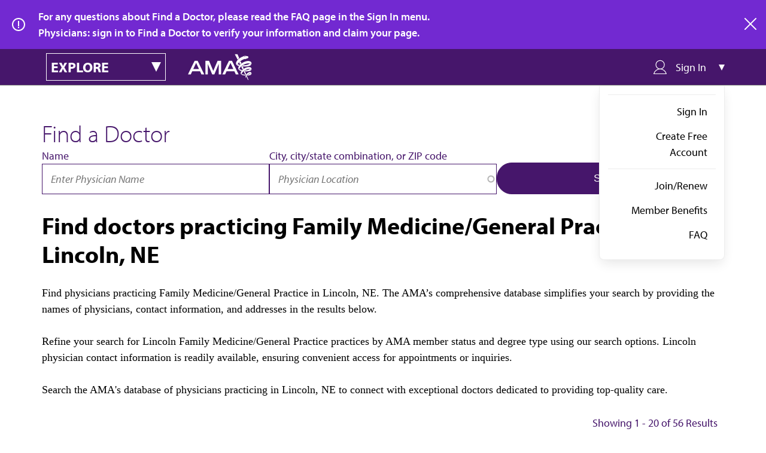

--- FILE ---
content_type: text/html; charset=UTF-8
request_url: https://find-doctor.ama-assn.org/family-medicinegeneral-practice-lincoln-ne
body_size: 7923
content:
<!DOCTYPE html>
<html lang="en" dir="ltr">
  <head>
    <meta charset="utf-8" />
<meta name="description" content="Find Family Medicine/General Practice physicians in Lincoln, NE. The American Medical Association is your source for info on doctors in the area." />
<link rel="canonical" href="https://find-doctor.ama-assn.org/family-medicinegeneral-practice-lincoln-ne" />
<meta name="Generator" content="Drupal 10 (https://www.drupal.org)" />
<meta name="MobileOptimized" content="width" />
<meta name="HandheldFriendly" content="true" />
<meta name="viewport" content="width=device-width, initial-scale=1.0" />
<script>/* Define data layer */
var _dl = {
  /*Define data layer elements here*/
};
/* Define event tracking function */
var _trackAnalytics = function(o) { try {
  window._trackAnalyticsEvents = window._trackAnalyticsEvents || [];
  window._trackAnalyticsEvents.push(o); } catch (err) {}
};
var gaDataLayer = [_dl];</script>
<link rel="icon" href="/themes/custom/ama_dr_finder/favicon.ico" type="image/vnd.microsoft.icon" />
<script src="/sites/default/files/google_tag/ama_dr_finder_gtm/google_tag.script.js?t95b6n" defer></script>

    <title>Find doctors practicing Family Medicine/General Practice in Lincoln, NE | AMA Find a Doctor | Find doctors in the US by name, location, and specialty | AMA</title>
    <link rel="stylesheet" media="all" href="/sites/default/files/css/css_BgIjdwO6bpXh8DXz6f8-mM3m7FtiLWoDExkRyp2Oo40.css?delta=0&amp;language=en&amp;theme=ama_dr_finder&amp;include=eJxti1EOwjAMQy9U2iNN6epVRUkzNSljt0cg-Bo_z5KfTUJLGcvWesFIlTUT38xPbr2GVQdSGXMnjjRdV5Wd4Qh2mkNSJkN4NByWPoyiZTLCgbzpkPTNSHd6XkowBN1jgVNji661_vn-ZgIzqlf_xgupTUyc" />
<link rel="stylesheet" media="all" href="/sites/default/files/css/css_Why2Nxmx2kr6VLZpNR7E-q-5nWggNsv0TGzOpm6rOf8.css?delta=1&amp;language=en&amp;theme=ama_dr_finder&amp;include=eJxti1EOwjAMQy9U2iNN6epVRUkzNSljt0cg-Bo_z5KfTUJLGcvWesFIlTUT38xPbr2GVQdSGXMnjjRdV5Wd4Qh2mkNSJkN4NByWPoyiZTLCgbzpkPTNSHd6XkowBN1jgVNji661_vn-ZgIzqlf_xgupTUyc" />

    <script src="/core/assets/vendor/modernizr/modernizr.min.js?v=3.11.7"></script>
<script src="/sites/default/files/js/js_3fUBJD3BRP6goIoWcwfaN8IFOarwCZ1-4wsMFaQwqpQ.js?scope=header&amp;delta=1&amp;language=en&amp;theme=ama_dr_finder&amp;include=[base64]"></script>
<script src="https://cdn.optimizely.com/js/1063362107.js"></script>

    <link rel="stylesheet" href="https://use.typekit.net/lcy4nos.css">
  </head>
  <body>
        <a href="#main-content" class="visually-hidden focusable">
      Skip to main content
    </a>
    <noscript><iframe src="https://www.googletagmanager.com/ns.html?id=GTM-PPLSD5W" height="0" width="0" style="display:none;visibility:hidden"></iframe></noscript>
      <div class="dialog-off-canvas-main-canvas" data-off-canvas-main-canvas>
    

  <div>
  
    
        <div class="dr-finder__alert" id="ama_alert_anonymous">
    <p class="dr-finder__alert__text">
      For any questions about Find a Doctor, please read the FAQ page in the Sign In menu.<br />Physicians: sign in to Find a Doctor to verify your information and claim your page.
    </p>
        <a href="#" title="close" target="_self" class="ama__link--icon dr-finder__alert__close">
      <svg xmlns="http://www.w3.org/2000/svg" viewBox="0 0 20 20" width="20" height="20"><path d="M11.4 10l8.3-8.3c.4-.4.4-1 0-1.4s-1-.4-1.4 0L10 8.6 1.7.3C1.3-.1.7-.1.3.3s-.4 1 0 1.4L8.6 10 .3 18.3c-.4.4-.4 1 0 1.4.2.2.4.3.7.3s.5-.1.7-.3l8.3-8.3 8.3 8.3c.2.2.5.3.7.3s.5-.1.7-.3c.4-.4.4-1 0-1.4L11.4 10z"></path></svg>
      <span>close</span>
    </a>
  </div>

  </div>

<header class="sticky-nav" role="banner">
  <div id="amaCategoryNavigation" class="ama__main-navigation ama__main-navigation--dr-finder">
  <div class="container">
    <div id="ama__dr-finder-explore-menu" class="ama__explore-menu">
  <div class="ama__explore-menu__button main">
    <h3 class="ama__h3 ama__explore-menu__text">explore</h3>
    <i class="ama__explore-menu__caret"></i>
  </div>
  <div class="ama__explore-menu__button mobile"></div>
  <div class="ama__explore-menu__menu">
                    

  
              <ul>
                  <li>
                      <a href="https://www.ama-assn.org/" class="ama__link ama__link--white">AMA Home</a>
                            </li>
              <li>
                      <a href="https://jamanetwork.com/" class="ama__link ama__link--white">JAMA Network™</a>
                            </li>
              <li>
                      <a href="https://freida.ama-assn.org/" class="ama__link ama__link--white">FREIDA™</a>
                            </li>
              <li>
                      <a href="https://edhub.ama-assn.org/" class="ama__link ama__link--white">AMA Ed Hub™</a>
                            </li>
              <li>
                      <a href="https://www.ama-assn.org/delivering-care/public-health/covid-19-2019-novel-coronavirus-resource-center-physicians" class="ama__link ama__link--white">COVID-19 Resources</a>
                            </li>
              <li>
                      <a href="https://journalofethics.ama-assn.org/home" class="ama__link ama__link--white">AMA Journal of Ethics®</a>
                            </li>
              <li>
                      <a href="http://ama-assn.org/practice-management/cpt" class="ama__link ama__link--white">CPT®</a>
                            </li>
              <li>
                      <a href="https://commerce.ama-assn.org/store/ui" target="_blank" class="ama__link ama__link--white">Store</a>
                            </li>
              <li>
                      <a href="https://amainsure.com/" class="ama__link ama__link--white">AMA Insurance</a>
                            </li>
              <li>
                      <a href="https://commerce.ama-assn.org/amaprofiles/" target="_blank" class="ama__link ama__link--white">AMA Physician Profiles</a>
                            </li>
          </ul>
  


      </div>
</div>    
<a href="https://www.ama-assn.org" class="ama__site-logo">
  <img src="/themes/custom/ama_dr_finder/assets/images/brand/logo-reversed.svg" class="logo" alt="American Medical Association" />
</a>


    <div id="drfinder__sign-in-dropdown" class="drfinder__sign-in-dropdown">
  <div class="drfinder__sign-in-dropdown__trigger">
    <i class="drfinder__sign-in-dropdown__trigger__icon drfinder__sign-in-dropdown__trigger__icon__user icon--usermenu-outline"></i>
    <span class="drfinder__sign-in-dropdown__trigger__text">Sign In</span>
    <i class="drfinder__sign-in-dropdown__caret"></i>
  </div>
  <div class="drfinder__sign-in-dropdown__menu" >
          
                      <ul class="drfinder__sign-in-dropdown__menu__group">
            <li>
                                                <a href="/saml/login" class="ama__link ama__link--no-underline" target="_self" data-drupal-link-system-path="saml/login">Sign In</a>
                                      <li>
                                                <a href="https://fsso.ama-assn.org/sign-up?destination=/family-medicinegeneral-practice-lincoln-ne" class="ama__link ama__link--no-underline" target="_self">Create Free Account</a>
              </li>
            
              </li>
              </ul>
                        <ul class="drfinder__sign-in-dropdown__menu__group">
            <li>
                                                                  <a href="https://member.ama-assn.org/join-renew" class="ama__link ama__link--no-underline" target="_blank">Join/Renew</a>
                                      <li>
                                                                  <a href="https://www.ama-assn.org/amaone/ama-member-benefits" class="ama__link ama__link--no-underline" target="_blank">Member Benefits</a>
              </li>
                      <li>
                                                                  <a href="/faq" class="ama__link ama__link--no-underline" target="_blank" data-drupal-link-system-path="node/87626">FAQ</a>
              </li>
            
              </li>
              </ul>
            


      </div>
</div>
  </div>
</div>
</header>

<main role="main">
  <div class="ama__dr-finder container search canned-search">
    <h1 class="ama__h1">Find a Doctor</h1>
    <p class="subheading">Enter a name (first, last, or both) AND city/state combo or ZIP code to view results.</p>
        <div>
    <div data-drupal-messages-fallback class="hidden"></div>
<div id="block-ama-dr-finder-content">
  
    
      <div  class="canned-search-page">
  <div class="views-element-container"><div class="js-view-dom-id-aa751ebb06a8f4091b4a4eea5af67c84776fe2ec00815a1a7c92636c074db87b">
  <form class="views-exposed-form" data-drupal-selector="views-exposed-form-api-search-block-1" action="/search" method="get" id="views-exposed-form-api-search-block-1" accept-charset="UTF-8">
  <div class="dr-finder-search">
  <div class="dr-finder-search__search-field">
    <div class="ama-dr-finder-search-field">
      <div class="ama-dr-finder-search-field__first">
        <div class="js-form-item form-item form-type-textfield js-form-type-textfield form-item-name js-form-item-name">
      <label for="edit-name">Name</label>
        <input placeholder="Enter Physician Name" data-drupal-selector="edit-name" type="text" id="edit-name" name="name" value="" size="30" maxlength="128" class="form-text" />

        </div>

      </div>
      <div class="ama-dr-finder-search-field__second">
        <div class="js-form-item form-item form-type-textfield js-form-type-textfield form-item-location js-form-item-location">
      <label for="edit-location">City, city/state combination, or ZIP code</label>
        <input placeholder="Physician Location" data-drupal-selector="edit-location" class="form-autocomplete form-text" data-autocomplete-path="/autocomplete-location" type="text" id="edit-location" name="location" value="" size="30" maxlength="128" />

        </div>

      </div>
      <div data-drupal-selector="edit-actions" class="form-actions js-form-wrapper form-wrapper" id="edit-actions"><input data-drupal-selector="edit-submit-api-search" type="submit" id="edit-submit-api-search" value="Search" class="button js-form-submit form-submit" />
</div>

    </div>
  </div>
</div>

</form>

</div>
</div>

  <h1 class="ama__h1">Find doctors practicing Family Medicine/General Practice in Lincoln, NE</h1>
  <p>Find physicians practicing Family Medicine/General Practice in Lincoln, NE. The AMA’s comprehensive database simplifies your search by providing the names of physicians, contact information, and addresses in the results below.<br />
<br />
Refine your search for Lincoln Family Medicine/General Practice practices by AMA member status and degree type using our search options. Lincoln physician contact information is readily available, ensuring convenient access for appointments or inquiries.<br />
<br />
Search the AMA&#039;s database of physicians practicing in Lincoln, NE to connect with exceptional doctors dedicated to providing top-quality care.</p>
  <p></p>
  <div class="views-element-container"><div class="js-view-dom-id-d2c5f128835d460c05cbdf9acbb2551bc52e8c1c624fa8fdf522e6e44919c32c">
  <div class="dr-finder-search">
    
  </div>
  <div class="dr-finder-search-results-header">
        <div class="dr-finder-search-results-header__results-text"></div>
    <div class="dr-finder-search-results-header__results">
      Showing 1 - 20 of 56 Results    </div>
  </div>

    
<div class="ama__membership ama_drfinder_promo">
  <div class="ama__membership-content">
    <div class="ama__membership_title_container">
            <h2 class="ama__h2">MEMBERSHIP MOVES MEDICINE™</h2>
    </div>
    <div class="membership-body">
      
            <div><ul>
<li>Free access to JAMA Network™ and CME</li>
<li>Save hundreds on insurance</li>
<li>Fight for physicians and patient rights</li>
</ul></div>
      
    </div>
    <div class="ama__membership_cta_container">
      <a
        href="https://member.ama-assn.org/join-renew/"
        class="ama__button ama__button--complementary"
        title="
            <div>Join the AMA today</div>
      "
        target="_blank"
      >
        
            <div>Join the AMA today</div>
      
      </a>
    </div>
  </div>
</div>
        
<a href="/doctor/sidra-akhter-md/48424359" class="dr-finder-search-result-card  ">
  <div class="dr-finder-search-result-card__image ">
                  <img src="/themes/custom/ama_dr_finder/assets/images/avatar.png" alt="avatar">
                </div>
  <div class="dr-finder-search-result-card__content">
    <div class="dr-finder-search-result-card__content__name ama__h2">Sidra Akhter, MD</div>
    <div class="dr-finder-search-result-card__content__address">LINCOLN, NE 68510</div>
    <div class="dr-finder-search-result-card__content__specialty">FAMILY MEDICINE</div>
      </div>
</a>

        
<a href="/doctor/lexia-rae-aurand-md/51550730" class="dr-finder-search-result-card  ">
  <div class="dr-finder-search-result-card__image ">
                  <img src="/themes/custom/ama_dr_finder/assets/images/avatar.png" alt="avatar">
                </div>
  <div class="dr-finder-search-result-card__content">
    <div class="dr-finder-search-result-card__content__name ama__h2">Lexia Rae Aurand, MD</div>
    <div class="dr-finder-search-result-card__content__address">LINCOLN, NE 68510</div>
    <div class="dr-finder-search-result-card__content__specialty">FAMILY MEDICINE</div>
      </div>
</a>

        
<a href="/doctor/jacob-dempsey-smith-md/53163965" class="dr-finder-search-result-card  ">
  <div class="dr-finder-search-result-card__image ">
                  <img src="/themes/custom/ama_dr_finder/assets/images/avatar.png" alt="avatar">
                </div>
  <div class="dr-finder-search-result-card__content">
    <div class="dr-finder-search-result-card__content__name ama__h2">Jacob Dempsey Smith, MD</div>
    <div class="dr-finder-search-result-card__content__address">LINCOLN, NE 68516</div>
    <div class="dr-finder-search-result-card__content__specialty">FAMILY MEDICINE</div>
      </div>
</a>


<div class="ama__membership ama_drfinder_promo">
  <div class="ama__membership-content">
    <div class="ama__membership_title_container">
            <h2 class="ama__h2">It’s time to rebuild</h2>
    </div>
    <div class="membership-body">
      
            <div>The AMA Recovery Plan for America’s Physicians renews our commitment to physicians so patients can receive the high-quality care they deserve.</div>
      
    </div>
    <div class="ama__membership_cta_container">
      <a
        href="https://www.ama-assn.org/amaone/ama-recovery-plan-america-s-physicians"
        class="ama__button ama__button--complementary"
        title="
            <div>Let&#039;s Get Started</div>
      "
        target="_blank"
      >
        
            <div>Let&#039;s Get Started</div>
      
      </a>
    </div>
  </div>
</div>
        
<a href="/doctor/joseph-william-wees-do/74236136" class="dr-finder-search-result-card  ">
  <div class="dr-finder-search-result-card__image ">
                  <img src="/themes/custom/ama_dr_finder/assets/images/avatar.png" alt="avatar">
                </div>
  <div class="dr-finder-search-result-card__content">
    <div class="dr-finder-search-result-card__content__name ama__h2">Joseph William Wees, DO</div>
    <div class="dr-finder-search-result-card__content__address">LINCOLN, NE 68506</div>
    <div class="dr-finder-search-result-card__content__specialty">FAMILY MEDICINE</div>
      </div>
</a>

        
<a href="/doctor/jerald-edward-rector-md/1828914" class="dr-finder-search-result-card  ">
  <div class="dr-finder-search-result-card__image ">
                  <img src="/themes/custom/ama_dr_finder/assets/images/avatar.png" alt="avatar">
                </div>
  <div class="dr-finder-search-result-card__content">
    <div class="dr-finder-search-result-card__content__name ama__h2">Jerald Edward Rector, MD</div>
    <div class="dr-finder-search-result-card__content__address">LINCOLN, NE 68516</div>
    <div class="dr-finder-search-result-card__content__specialty">FAMILY MEDICINE</div>
      </div>
</a>

        
<a href="/doctor/michael-david-huffman-md/4046662" class="dr-finder-search-result-card  ">
  <div class="dr-finder-search-result-card__image ">
                  <img src="/themes/custom/ama_dr_finder/assets/images/avatar.png" alt="avatar">
                </div>
  <div class="dr-finder-search-result-card__content">
    <div class="dr-finder-search-result-card__content__name ama__h2">Michael David Huffman, MD</div>
    <div class="dr-finder-search-result-card__content__address">LINCOLN, NE 68516</div>
    <div class="dr-finder-search-result-card__content__specialty">FAMILY MEDICINE</div>
      </div>
</a>

        
<a href="/doctor/cheryl-roth-md/4059181" class="dr-finder-search-result-card  ">
  <div class="dr-finder-search-result-card__image ">
                  <img src="/themes/custom/ama_dr_finder/assets/images/avatar.png" alt="avatar">
                </div>
  <div class="dr-finder-search-result-card__content">
    <div class="dr-finder-search-result-card__content__name ama__h2">Cheryl Roth, MD</div>
    <div class="dr-finder-search-result-card__content__address">LINCOLN, NE 68506</div>
    <div class="dr-finder-search-result-card__content__specialty">FAMILY MEDICINE</div>
      </div>
</a>

        
<a href="/doctor/laura-marie-sterling-md/5206834" class="dr-finder-search-result-card  ">
  <div class="dr-finder-search-result-card__image ">
                  <img src="/themes/custom/ama_dr_finder/assets/images/avatar.png" alt="avatar">
                </div>
  <div class="dr-finder-search-result-card__content">
    <div class="dr-finder-search-result-card__content__name ama__h2">Laura Marie Sterling, MD</div>
    <div class="dr-finder-search-result-card__content__address">LINCOLN, NE 68502</div>
    <div class="dr-finder-search-result-card__content__specialty">FAMILY MEDICINE</div>
      </div>
</a>

        
<a href="/doctor/shawn-suzanne-lawrence-md/5675809" class="dr-finder-search-result-card  ">
  <div class="dr-finder-search-result-card__image ">
                  <img src="/themes/custom/ama_dr_finder/assets/images/avatar.png" alt="avatar">
                </div>
  <div class="dr-finder-search-result-card__content">
    <div class="dr-finder-search-result-card__content__name ama__h2">Shawn Suzanne Lawrence, MD</div>
    <div class="dr-finder-search-result-card__content__address">LINCOLN, NE 68510</div>
    <div class="dr-finder-search-result-card__content__specialty">FAMILY MEDICINE</div>
      </div>
</a>

        
<a href="/doctor/george-herbert-hansen-md/4052915" class="dr-finder-search-result-card  ">
  <div class="dr-finder-search-result-card__image ">
                  <img src="/themes/custom/ama_dr_finder/assets/images/avatar.png" alt="avatar">
                </div>
  <div class="dr-finder-search-result-card__content">
    <div class="dr-finder-search-result-card__content__name ama__h2">George Herbert Hansen, MD</div>
    <div class="dr-finder-search-result-card__content__address">LINCOLN, NE 68503</div>
    <div class="dr-finder-search-result-card__content__specialty">FAMILY MEDICINE</div>
      </div>
</a>

        
<a href="/doctor/daniel-joseph-defreece-md/4252049" class="dr-finder-search-result-card  ">
  <div class="dr-finder-search-result-card__image ">
                  <img src="/themes/custom/ama_dr_finder/assets/images/avatar.png" alt="avatar">
                </div>
  <div class="dr-finder-search-result-card__content">
    <div class="dr-finder-search-result-card__content__name ama__h2">Daniel Joseph Defreece, MD</div>
    <div class="dr-finder-search-result-card__content__address">LINCOLN, NE 68503</div>
    <div class="dr-finder-search-result-card__content__specialty">FAMILY MEDICINE</div>
      </div>
</a>

        
<a href="/doctor/richard-peter-wurtz-md/4265972" class="dr-finder-search-result-card  ">
  <div class="dr-finder-search-result-card__image ">
                  <img src="/themes/custom/ama_dr_finder/assets/images/avatar.png" alt="avatar">
                </div>
  <div class="dr-finder-search-result-card__content">
    <div class="dr-finder-search-result-card__content__name ama__h2">Richard Peter Wurtz, MD</div>
    <div class="dr-finder-search-result-card__content__address">LINCOLN, NE 68516</div>
    <div class="dr-finder-search-result-card__content__specialty">FAMILY MEDICINE</div>
      </div>
</a>

        
<a href="/doctor/julie-l-waddell-md/4066656" class="dr-finder-search-result-card  ">
  <div class="dr-finder-search-result-card__image ">
                  <img src="/themes/custom/ama_dr_finder/assets/images/avatar.png" alt="avatar">
                </div>
  <div class="dr-finder-search-result-card__content">
    <div class="dr-finder-search-result-card__content__name ama__h2">Julie L Waddell, MD</div>
    <div class="dr-finder-search-result-card__content__address">LINCOLN, NE 68505</div>
    <div class="dr-finder-search-result-card__content__specialty">FAMILY MEDICINE</div>
      </div>
</a>

        
<a href="/doctor/carol-ann-boelter-md/4079292" class="dr-finder-search-result-card  ">
  <div class="dr-finder-search-result-card__image ">
                  <img src="/themes/custom/ama_dr_finder/assets/images/avatar.png" alt="avatar">
                </div>
  <div class="dr-finder-search-result-card__content">
    <div class="dr-finder-search-result-card__content__name ama__h2">Carol Ann Boelter, MD</div>
    <div class="dr-finder-search-result-card__content__address">LINCOLN, NE 68505</div>
    <div class="dr-finder-search-result-card__content__specialty">FAMILY MEDICINE</div>
      </div>
</a>

        
<a href="/doctor/suzanne-marie-vandenhul-md/4257951" class="dr-finder-search-result-card  ">
  <div class="dr-finder-search-result-card__image ">
                  <img src="/themes/custom/ama_dr_finder/assets/images/avatar.png" alt="avatar">
                </div>
  <div class="dr-finder-search-result-card__content">
    <div class="dr-finder-search-result-card__content__name ama__h2">Suzanne Marie Vandenhul, MD</div>
    <div class="dr-finder-search-result-card__content__address">LINCOLN, NE 68502</div>
    <div class="dr-finder-search-result-card__content__specialty">FAMILY MEDICINE</div>
      </div>
</a>

        
<a href="/doctor/douglas-ray-pope-md/6537982" class="dr-finder-search-result-card  ">
  <div class="dr-finder-search-result-card__image ">
                  <img src="/themes/custom/ama_dr_finder/assets/images/avatar.png" alt="avatar">
                </div>
  <div class="dr-finder-search-result-card__content">
    <div class="dr-finder-search-result-card__content__name ama__h2">Douglas Ray Pope, MD</div>
    <div class="dr-finder-search-result-card__content__address">LINCOLN, NE 68505</div>
    <div class="dr-finder-search-result-card__content__specialty">FAMILY MEDICINE</div>
      </div>
</a>

        
<a href="/doctor/patrick-j-mc-guffey-md/6539503" class="dr-finder-search-result-card  ">
  <div class="dr-finder-search-result-card__image ">
                  <img src="/themes/custom/ama_dr_finder/assets/images/avatar.png" alt="avatar">
                </div>
  <div class="dr-finder-search-result-card__content">
    <div class="dr-finder-search-result-card__content__name ama__h2">Patrick J Mc Guffey, MD</div>
    <div class="dr-finder-search-result-card__content__address">LINCOLN, NE 68505</div>
    <div class="dr-finder-search-result-card__content__specialty">FAMILY MEDICINE</div>
      </div>
</a>

        
<a href="/doctor/gary-paul-van-ert-md/6539971" class="dr-finder-search-result-card  ">
  <div class="dr-finder-search-result-card__image ">
                  <img src="/themes/custom/ama_dr_finder/assets/images/avatar.png" alt="avatar">
                </div>
  <div class="dr-finder-search-result-card__content">
    <div class="dr-finder-search-result-card__content__name ama__h2">Gary Paul Van Ert, MD</div>
    <div class="dr-finder-search-result-card__content__address">LINCOLN, NE 68506</div>
    <div class="dr-finder-search-result-card__content__specialty">FAMILY MEDICINE</div>
      </div>
</a>

        
<a href="/doctor/james-michael-carraher-md/6543949" class="dr-finder-search-result-card  ">
  <div class="dr-finder-search-result-card__image ">
                  <img src="/themes/custom/ama_dr_finder/assets/images/avatar.png" alt="avatar">
                </div>
  <div class="dr-finder-search-result-card__content">
    <div class="dr-finder-search-result-card__content__name ama__h2">James Michael Carraher, MD</div>
    <div class="dr-finder-search-result-card__content__address">LINCOLN, NE 68502</div>
    <div class="dr-finder-search-result-card__content__specialty">FAMILY MEDICINE</div>
      </div>
</a>

        
<a href="/doctor/patrick-john-bertolini-md/6545587" class="dr-finder-search-result-card  ">
  <div class="dr-finder-search-result-card__image ">
                  <img src="/themes/custom/ama_dr_finder/assets/images/avatar.png" alt="avatar">
                </div>
  <div class="dr-finder-search-result-card__content">
    <div class="dr-finder-search-result-card__content__name ama__h2">Patrick John Bertolini, MD</div>
    <div class="dr-finder-search-result-card__content__address">LINCOLN, NE 68516</div>
    <div class="dr-finder-search-result-card__content__specialty">FAMILY MEDICINE</div>
      </div>
</a>


  
    <nav class="pager" role="navigation" aria-labelledby="pagination-heading">
    <h4 id="pagination-heading" class="visually-hidden">Pagination</h4>
    <ul class="pager__items js-pager__items">
            
            
            
                    <li class="pager__item pager__item--active pager__item--number"><a href="?page=0" class="pager__link is-active" title="Current page" aria-current="page"><span class="visually-hidden">
              Current page
            </span>
            1
          </a></li>              <li class="pager__item pager__item--number"><a href="?page=1" class="pager__link" title="Go to page 2"><span class="visually-hidden">
              Page
            </span>
            2
          </a></li>              <li class="pager__item pager__item--number"><a href="?page=2" class="pager__link" title="Go to page 3"><span class="visually-hidden">
              Page
            </span>
            3
          </a></li>      
            
                    <li class="pager__item pager__item--action pager__item--next"><a href="?page=1" class="pager__link pager__link--action-link" title="Go to next page" rel="next"><span class="visually-hidden">Next page</span><span class="pager__item-title pager__item-title--forward" aria-hidden="true"></span></a></li>      
                    <li class="pager__item pager__item--action pager__item--last"><a href="?page=2" class="pager__link pager__link--action-link" title="Go to last page"><span class="visually-hidden">Last page</span><span class="pager__item-title pager__item-title--forward" aria-hidden="true">
              Last 
            </span></a></li>          </ul>
  </nav>


  
  

  
  
</div>
</div>

</div>


  </div>

  </div>

      <div class="dr-finder-search__cta">Organizations seeking credentialing products can learn more at <a href="https://www.ama-assn.org/practice-management/ama-credentialing-solutions/?utm_source=DoctorFinder+landing+page%2FSERP&utm_medium=link" title="Request access to AMA Profiles for MDs, DOs and PAs." target="_blank">AMA Credentialing Solutions</a>.</div>
    </div>
</main>

<footer class="ama__footer drfinder__footer">
  <div class="container">
    
<a href="https://www.ama-assn.org/" class="ama__site-logo--footer">
  <img src="/themes/custom/ama_dr_finder/assets/images/brand/logo-reversed.svg" class="logo" alt="American Medical Association" />
</a>


    <div class="ama__footer__left">
      <p class="ama__footer__mission"> The AMA promotes the art and science of medicine and the betterment of public health.</p>
      <ul class="ama__social-share">
          <li>
      <a href="https://www.facebook.com/AmericanMedicalAssociation" class="social--facebook-white"></a>
    </li>
          <li>
      <a href="https://twitter.com/AmerMedicalAssn" class="social--twitter-white"></a>
    </li>
          <li>
      <a href="https://linkedin.com/company/american-medical-association" class="social--linkedin-white"></a>
    </li>
          <li>
      <a href="https://www.youtube.com/user/AmerMedicalAssn" class="social--youtube-white"></a>
    </li>
          <li>
      <a href="https://www.instagram.com/amermedicalassn/" class="social--instagram-white"></a>
    </li>
  </ul>
      <a
  href="https://www.ama-assn.org/form/contact-us"
  title="Contact Us"
  target="_self"
  class="ama__footer__connect">
    <span>Contact Us</span>
  </a>
      <p > <a href='https://www.ama-assn.org/newsletters' target='_blank'>Subscribe to free newsletters from the AMA</a></p>
    </div>

    <div class="ama__footer__right">
          <div class="ama__footer__menu-secondary-user">
      <div class="dr-finder-footer-adjustments">
        
              <ul>
                  <li>
          <a href="https://www.ama-assn.org/about-ama/ama-career-opportunities" target="_blank">AMA Careers</a>
                  </li>
              <li>
          <a href="https://www.ama-assn.org/events" target="_blank">Events</a>
                  </li>
              <li>
          <a href="https://www.ama-assn.org/press-center" target="_blank">Press Center</a>
                  </li>
              <li>
          <a href="https://www.amaalliance.org/" target="_blank">AMA Alliance</a>
                  </li>
              <li>
          <a href="http://www.ampaconline.org/" target="_blank">AMPAC</a>
                  </li>
              <li>
          <a href="https://amafoundation.org/" target="_blank">AMA Foundation</a>
                  </li>
          </ul>
  


      </div>
    </div>
                <p > The best in medicine, delivered to your mailbox</p>
        <div class="ama__subscribe-promo--wide">
          <div class="ama__subscribe-promo__form">
                <div id="block-webform-footer-subscription">
  
    
      <span id="webform-submission-email-subscription-node-21521-form-ajax-content"></span><div id="webform-submission-email-subscription-node-21521-form-ajax" class="webform-ajax-form-wrapper" data-effect="none" data-progress-type="throbber"><form class="webform-submission-form webform-submission-add-form webform-submission-email-subscription-form webform-submission-email-subscription-add-form webform-submission-email-subscription-node-21521-form webform-submission-email-subscription-node-21521-add-form js-webform-details-toggle webform-details-toggle dr-finder-subscription-form" novalidate="novalidate" data-drupal-selector="webform-submission-email-subscription-node-21521-add-form" action="/family-medicinegeneral-practice-lincoln-ne" method="post" id="webform-submission-email-subscription-node-21521-add-form" accept-charset="UTF-8">
  
  <form class="webform-submission-form webform-submission-add-form webform-submission-email-subscription-form webform-submission-email-subscription-add-form webform-submission-email-subscription-node-21521-form webform-submission-email-subscription-node-21521-add-form js-webform-details-toggle webform-details-toggle" novalidate="novalidate" data-drupal-selector="webform-submission-email-subscription-node-21521-add-form">
  <input autocomplete="off" data-drupal-selector="form-j6eemap3lwcjqv1tz8ska-4suum6fzkry-h2qcw2dps" type="hidden" name="form_build_id" value="form-j6eEmAP3lWCjqV1tZ8SKa_4SuUM6FZkRy_h2QCw2dPs" />

  
  <input data-drupal-selector="edit-webform-submission-email-subscription-node-21521-add-form" type="hidden" name="form_id" value="webform_submission_email_subscription_node_21521_add_form" />

  
      <div class="ama__subscribe-promo__email-subscribe-container">
      <div class="ama__form-group js-form-item form-item form-type-email js-form-type-email form-item-email js-form-item-email form-no-label">
      <label for="edit-email" class="visually-hidden js-form-required form-required">Email</label>
        <input pattern="^[._a-zA-Z0-9-]+(.[_a-zA-Z0-9-]+)@[a-z0-9-]+(.[a-z0-9-]+)(.[a-z]{2,3})$" data-webform-pattern-error="This email address is not valid." data-drupal-selector="edit-email" type="email" id="edit-email" name="email" value="" size="40" maxlength="254" placeholder="Email Address" class="form-email required" required="required" aria-required="true" />

        </div>

      <div data-drupal-selector="edit-actions" class="form-actions webform-actions js-form-wrapper form-wrapper" id="edit-actions--2"><input class="webform-button--submit ama__button  ama__button--secondary  button button--primary js-form-submit form-submit" data-drupal-selector="edit-actions-submit" data-disable-refocus="true" type="submit" id="edit-actions-submit" name="op" value="Subscribe" />

</div>

    </div>
        <div class="js-form-item form-item form-type-checkbox js-form-type-checkbox form-item-us-citizen js-form-item-us-citizen">
        <input data-webform-required-error="Please check box to opt-in" data-drupal-selector="edit-us-citizen" type="checkbox" id="edit-us-citizen" name="us_citizen" value="1" class="form-checkbox required" required="required" aria-required="true" />

        <label for="edit-us-citizen" class="option js-form-required form-required">I verify that I’m in the U.S. and agree to receive communication from the AMA or third parties on behalf of AMA.</label>
      </div>

        
</form>

  
</form>
</div>
  </div>

            </div>
        </div>
          </div>
  </div>

  <div class="container">
        <div class="ama__footer__menu-products">
      
              <ul>
                  <li>
          <a href="https://www.ama-assn.org/" target="_blank">AMA Home</a>
                  </li>
              <li>
          <a href="https://jamanetwork.com/" target="_blank">JAMA Network™</a>
                  </li>
              <li>
          <a href="https://freida.ama-assn.org/" target="_blank">FREIDA™</a>
                  </li>
              <li>
          <a href="https://edhub.ama-assn.org/" target="_blank">AMA Ed Hub™</a>
                  </li>
              <li>
          <a href="https://www.ama-assn.org/delivering-care/public-health/covid-19-2019-novel-coronavirus-resource-center-physicians" target="_blank">COVID-19 Resources</a>
                  </li>
              <li>
          <a href="https://journalofethics.ama-assn.org/home" target="_blank">AMA Journal of Ethics®</a>
                  </li>
              <li>
          <a href="http://ama-assn.org/practice-management/cpt" target="_blank">CPT®</a>
                  </li>
              <li>
          <a href="https://commerce.ama-assn.org/store/ui" target="_blank">Store</a>
                  </li>
              <li>
          <a href="https://amainsure.com/" target="_blank">AMA Insurance</a>
                  </li>
              <li>
          <a href="https://commerce.ama-assn.org/amaprofiles/" target="_blank">AMA Physician Profiles</a>
                  </li>
          </ul>
  


    </div>
    </div>

  <div class="ama__footer__bottom">
    <div class="container">
          
              <ul class="ama__footer__menu-utility">
                  <li>
          <a href="https://www.ama-assn.org/general-information/general-information/terms-use">Terms of Use</a>
                  </li>
              <li>
          <a href="https://www.ama-assn.org/general-information/general-information/privacy-policy">Privacy Policy</a>
                  </li>
              <li>
          <a href="https://www.ama-assn.org/general-information/general-information/code-conduct">Code of Conduct</a>
                  </li>
              <li>
          <a href="https://www.ama-assn.org/general-information/general-information/accessibility-statement">Website Accessibility</a>
                  </li>
          </ul>
  


        
    
<div class="ama__copyright ama__type--smaller">
  Copyright  1995 - 2026  American Medical Association. All rights reserved.
</div>
    </div>
  </div>
</footer>

  </div>

    
    <script type="application/json" data-drupal-selector="drupal-settings-json">{"path":{"baseUrl":"\/","pathPrefix":"","currentPath":"node\/21521","currentPathIsAdmin":false,"isFront":false,"currentLanguage":"en"},"pluralDelimiter":"\u0003","suppressDeprecationErrors":true,"ajaxPageState":{"libraries":"[base64]","theme":"ama_dr_finder","theme_token":null},"ajaxTrustedUrl":{"form_action_p_pvdeGsVG5zNF_XLGPTvYSKCf43t8qZYSwcfZl2uzM":true,"\/family-medicinegeneral-practice-lincoln-ne?ajax_form=1":true,"\/search":true},"ajax":{"edit-actions-submit":{"callback":"::submitAjaxForm","event":"click","effect":"none","speed":500,"progress":{"type":"throbber","message":""},"disable-refocus":true,"url":"\/family-medicinegeneral-practice-lincoln-ne?ajax_form=1","httpMethod":"POST","dialogType":"ajax","submit":{"_triggering_element_name":"op","_triggering_element_value":"Subscribe"}}},"user":{"uid":0,"permissionsHash":"384a79f65047e2b0c431cd5bab0316509b728f69bb4e8717afc2f9cc9dbf8616"}}</script>
<script src="/sites/default/files/js/js_iA4DnC7xR5ZFaaJvKFq9xR3EHwwPdzokLYDl11tUik0.js?scope=footer&amp;delta=0&amp;language=en&amp;theme=ama_dr_finder&amp;include=[base64]"></script>
<script src="https://cdn.jsdelivr.net/npm/js-cookie@3.0.5/dist/js.cookie.min.js"></script>
<script src="/sites/default/files/js/js_-B6nBKshBAXJm9CH60LpIvKQ3rljosraD1DaieinXA8.js?scope=footer&amp;delta=2&amp;language=en&amp;theme=ama_dr_finder&amp;include=[base64]"></script>
<script src="https://api.ipify.org?format=jsonp&amp;callback=getIp" async defer></script>
<script src="/sites/default/files/js/js_Loo47TMZ4YauHVvrI4PhuKQP4Gg_Nvi1xjQifvJ4ltk.js?scope=footer&amp;delta=4&amp;language=en&amp;theme=ama_dr_finder&amp;include=[base64]"></script>

  </body>
</html>


--- FILE ---
content_type: application/javascript
request_url: https://api.ipify.org/?format=jsonp&callback=getIp
body_size: -51
content:
getIp({"ip":"3.141.6.96"});